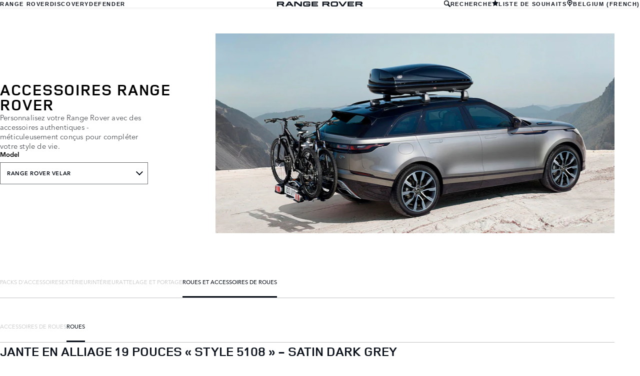

--- FILE ---
content_type: text/html; charset=utf-8
request_url: https://accessories.landrover.com/be/fr/range-rover-velar/wheels-wheel-accessories/wheels/lr141889-19-style-5108-satin-dark-grey-rh/
body_size: 7315
content:

<!doctype html>
<!-- My Little Comment -->
<!--[if lt IE 7]>      <html class="no-js lt-ie9 lt-ie8 lt-ie7 " lang="fr-be"> <![endif]-->
<!--[if IE 7]>         <html class="no-js lt-ie9 lt-ie8 " lang="fr-be"> <![endif]-->
<!--[if IE 8]>         <html class="no-js lt-ie9 " lang="fr-be"> <![endif]-->
<!--[if gt IE 8]><!-->
<html class="no-js" lang="fr-be">
<!--<![endif]-->
<head>
    <!-- Begin Google Tag Manager -->
    <script>
        (function (w, d, s, l, i) {
            w[l] = w[l] || [];
            w[l].push({
                'gtm.start':
                    new Date().getTime(),
                event: 'gtm.js'
            });
            var f = d.getElementsByTagName(s)[0],
                j = d.createElement(s),
                dl = l != 'dataLayer' ? '&l=' + l : '';
            j.async = true;
            j.src =
                '//www.googletagmanager.com/gtm.js?id=' + i + dl;
            f.parentNode.insertBefore(j, f);
        })(window, document, 'script', 'dataLayer', 'GTM-K8Z9D4F');
    </script>
    <!-- End Google Tag Manager -->
    <meta charset="utf-8" />
    <meta http-equiv="X-UA-Compatible" content="IE=edge,chrome=1" />
    <title>Range Rover - Range Rover Velar - WHEELS &amp; WHEEL ACCESSORIES - WHEELS - Jante en alliage 19&#xA0;pouces &#xAB;&#xA0;Style 5108&#xA0;&#xBB; - Satin Dark Grey</title>
    <meta name="description" content="" />
    <meta name="viewport" content="width=device-width, initial-scale=1, maximum-scale=1">

    <meta property="og:title" content="" />
    <meta property="og:type" content="website" />
    <meta property="og:description" content="" />

    <meta name="twitter:card" content="summary_large_image" />
    <meta name="twitter:site" content="" />
    <meta name="twitter:creator" content="" />
    <meta name="twitter:title" content="" />
    <meta name="twitter:description" content="" />


    <meta charset="UTF-8">
    <meta name="viewport" content="width=device-width, initial-scale=1.0">
    <link rel="stylesheet" href="/front-end/assets/styles/index.landrover.css?v=1.8.0.0">



        <script>
            window.addEventListener('DOMContentLoaded', () => {
                const pos = window.localStorage.getItem('scroll-y');
                if (pos) window.scroll({top: pos, left: 0, behavior: 'instant'});
            });

            window.addEventListener('beforeunload', () => {
                window.localStorage.setItem('scroll-y', window.scrollY);
            });
        </script>

                              <script>!function(a){var e="https://s.go-mpulse.net/boomerang/",t="addEventListener";if("False"=="True")a.BOOMR_config=a.BOOMR_config||{},a.BOOMR_config.PageParams=a.BOOMR_config.PageParams||{},a.BOOMR_config.PageParams.pci=!0,e="https://s2.go-mpulse.net/boomerang/";if(window.BOOMR_API_key="4EZNX-3S7ZT-S6BD3-VFYJG-KJSCV",function(){function n(e){a.BOOMR_onload=e&&e.timeStamp||(new Date).getTime()}if(!a.BOOMR||!a.BOOMR.version&&!a.BOOMR.snippetExecuted){a.BOOMR=a.BOOMR||{},a.BOOMR.snippetExecuted=!0;var i,_,o,r=document.createElement("iframe");if(a[t])a[t]("load",n,!1);else if(a.attachEvent)a.attachEvent("onload",n);r.src="javascript:void(0)",r.title="",r.role="presentation",(r.frameElement||r).style.cssText="width:0;height:0;border:0;display:none;",o=document.getElementsByTagName("script")[0],o.parentNode.insertBefore(r,o);try{_=r.contentWindow.document}catch(O){i=document.domain,r.src="javascript:var d=document.open();d.domain='"+i+"';void(0);",_=r.contentWindow.document}_.open()._l=function(){var a=this.createElement("script");if(i)this.domain=i;a.id="boomr-if-as",a.src=e+"4EZNX-3S7ZT-S6BD3-VFYJG-KJSCV",BOOMR_lstart=(new Date).getTime(),this.body.appendChild(a)},_.write("<bo"+'dy onload="document._l();">'),_.close()}}(),"".length>0)if(a&&"performance"in a&&a.performance&&"function"==typeof a.performance.setResourceTimingBufferSize)a.performance.setResourceTimingBufferSize();!function(){if(BOOMR=a.BOOMR||{},BOOMR.plugins=BOOMR.plugins||{},!BOOMR.plugins.AK){var e=""=="true"?1:0,t="",n="cj2mxiqxgiss22lh34qa-f-9dfb58b16-clientnsv4-s.akamaihd.net",i="false"=="true"?2:1,_={"ak.v":"39","ak.cp":"885212","ak.ai":parseInt("565433",10),"ak.ol":"0","ak.cr":10,"ak.ipv":4,"ak.proto":"h2","ak.rid":"8d3470cc","ak.r":47394,"ak.a2":e,"ak.m":"a","ak.n":"essl","ak.bpcip":"18.116.203.0","ak.cport":34252,"ak.gh":"23.33.84.206","ak.quicv":"","ak.tlsv":"tls1.3","ak.0rtt":"","ak.0rtt.ed":"","ak.csrc":"-","ak.acc":"","ak.t":"1768415008","ak.ak":"hOBiQwZUYzCg5VSAfCLimQ==v8ubesmqq3Kx4yGuKCT6cq2prsEoLdYgX6z3m0n0UpNwtIK7s4PGCmPmmgrlA1585JtkWkIpsijVMV/[base64]/ejpVSTCSxy/JoM1/7SoMUNmPAud1hzfKMiCBnmErzB775deWHUxSryiN8xqje7ekP2aQnNjyG3b1zgV+5tGFjWrrIDm6mZQMWCSDv/KnrfUBqaG9VtGi0S65+kZ9TE=","ak.pv":"6","ak.dpoabenc":"","ak.tf":i};if(""!==t)_["ak.ruds"]=t;var o={i:!1,av:function(e){var t="http.initiator";if(e&&(!e[t]||"spa_hard"===e[t]))_["ak.feo"]=void 0!==a.aFeoApplied?1:0,BOOMR.addVar(_)},rv:function(){var a=["ak.bpcip","ak.cport","ak.cr","ak.csrc","ak.gh","ak.ipv","ak.m","ak.n","ak.ol","ak.proto","ak.quicv","ak.tlsv","ak.0rtt","ak.0rtt.ed","ak.r","ak.acc","ak.t","ak.tf"];BOOMR.removeVar(a)}};BOOMR.plugins.AK={akVars:_,akDNSPreFetchDomain:n,init:function(){if(!o.i){var a=BOOMR.subscribe;a("before_beacon",o.av,null,null),a("onbeacon",o.rv,null,null),o.i=!0}return this},is_complete:function(){return!0}}}}()}(window);</script></head>
<body class="lr full-bleed" id="lang-fr" data-message-wishlist-added="Ajout&#xE9; &#xE0; la liste">



<header id="stealth" class="market-page">
    <input type="checkbox" name="menu-toggle" id="menu-toggle">
    <label aria-label="toggle the menu visibility on mobile devices" for="menu-toggle">



        <svg xmlns="http://www.w3.org/2000/svg" class="icon-size--sm" viewBox="0 0 16 16" fill="none">
            <path fill-rule="evenodd" clip-rule="evenodd" d="M0 12.7693H16V15.0559H0V12.7693ZM0 9.33594H16V7.05594H0V9.33594ZM0 1.33594V3.6226H16V1.33594H0Z" fill="currentColor" />
        </svg>



        <svg xmlns="http://www.w3.org/2000/svg" class="icons-size--sm" viewBox="0 0 16 16" fill="none">
            <path fill-rule="evenodd" clip-rule="evenodd" d="M2.14783 13.8522C2.24166 13.9468 2.3694 14 2.50266 14C2.63591 14 2.76364 13.9468 2.85749 13.8522L8 8.70428L13.1425 13.8522C13.2364 13.9468 13.3641 14 13.4973 14C13.6306 14 13.7583 13.9468 13.8522 13.8522C13.9468 13.7583 14 13.6306 14 13.4973C14 13.364 13.9468 13.2363 13.8522 13.1425L8.70466 7.99957L13.8522 2.85669C14.0481 2.66071 14.0481 2.34297 13.8522 2.14699C13.6562 1.95101 13.3385 1.95101 13.1425 2.14699L8 7.29487L2.85749 2.14699C2.66152 1.95101 2.34379 1.95101 2.14783 2.14699C1.95186 2.34297 1.95186 2.66071 2.14783 2.85669L7.29534 7.99957L2.14783 13.1425C2.05322 13.2363 2 13.364 2 13.4973C2 13.6306 2.05322 13.7583 2.14783 13.8522Z" fill="currentColor" />
        </svg>




    </label>

    <nav class="primary">
            <ul>
                <li><a href="/be/fr?brand=RangeRover">RANGE ROVER</a></li>
                <li><a href="/be/fr?brand=Discovery">DISCOVERY</a></li>
                <li><a href="/be/fr?brand=Defender">DEFENDER</a></li>
            </ul>
    </nav>

    <div class="text-container">
        <a href="/be/fr?brand=RangeRover">
            <img src="/front-end/assets/img/RR_Slate_Blue_RGB.svg" alt="Range Rover logo">
        </a>        
    </div>

    <nav class="utility">
        <ul>
                <li>
                    <button type="button" data-visibility-toggle aria-controls="header-stealth-search-form" aria-expanded="false">


                        <svg xmlns="http://www.w3.org/2000/svg" class="icon-size--sm" viewBox="0 0 24 24" fill="none" stroke="currentColor">
                            <path fill-rule="evenodd" clip-rule="evenodd" d="M9 16C5.141 16 2 12.859 2 9C2 5.141 5.141 2 9 2C12.859 2 16 5.141 16 9C16 12.859 12.859 16 9 16ZM23.414 20.586L16.613 13.785C17.486 12.398 18 10.761 18 9C18 4.029 13.971 0 9 0C4.029 0 0 4.029 0 9C0 13.971 4.029 18 9 18C10.761 18 12.398 17.486 13.785 16.613L20.586 23.414C20.977 23.805 21.488 24 22 24C22.512 24 23.023 23.805 23.414 23.414C24.195 22.633 24.195 21.367 23.414 20.586Z" fill="#0C121C" />
                        </svg>



                        RECHERCHE
                    </button>

                    <form data-visibility-focus id="header-stealth-search-form" method="get" action="/be/fr/search">



                        <svg xmlns="http://www.w3.org/2000/svg" class="icon-size--sm" viewBox="0 0 24 24" fill="none" stroke="currentColor">
                            <path fill-rule="evenodd" clip-rule="evenodd" d="M9 16C5.141 16 2 12.859 2 9C2 5.141 5.141 2 9 2C12.859 2 16 5.141 16 9C16 12.859 12.859 16 9 16ZM23.414 20.586L16.613 13.785C17.486 12.398 18 10.761 18 9C18 4.029 13.971 0 9 0C4.029 0 0 4.029 0 9C0 13.971 4.029 18 9 18C10.761 18 12.398 17.486 13.785 16.613L20.586 23.414C20.977 23.805 21.488 24 22 24C22.512 24 23.023 23.805 23.414 23.414C24.195 22.633 24.195 21.367 23.414 20.586Z" fill="#0C121C" />
                        </svg>




                        <label for="input-query" class="visuallyhidden">Enter a word or phrase with which to search the contents of the site</label>
                        <input type="search" name="q" id="input-query" autocomplete="off" placeholder="RECHERCHE">
                    </form>
                </li>
                <li class="wishlist">
                    <a href="/be/fr/wishlist">
                        <span>


                            <svg xmlns="http://www.w3.org/2000/svg" stroke="currentColor" stroke-width="2" class="icon-size--sm" viewBox="0 0 24 24" fill="currentColor" stroke="none">
                                <polygon points="12 2 15.09 8.26 22 9.27 17 14.14 18.18 21.02 12 17.77 5.82 21.02 7 14.14 2 9.27 8.91 8.26 12 2"></polygon>
                            </svg>



                        </span>
                        <span>LISTE DE SOUHAITS</span>
                    </a>
                </li>
            <li class="language-select">
                <button type="button" data-visibility-toggle aria-expanded="false" aria-controls="market-selector-stealth">
                    <span>


                        <svg xmlns="http://www.w3.org/2000/svg" class="icon-size--sm" viewBox="0 0 24 24" fill="none" stroke="currentColor">
                            <path fill-rule="evenodd" clip-rule="evenodd" d="M15.6 15.006L12.516 16.859C12.364 16.948 12.188 17 12 17C11.812 17 11.636 16.948 11.486 16.858L8.4 15.004C6.364 13.781 5 11.55 5 9C5 5.134 8.134 2 12 2C15.867 2 19 5.134 19 9C19 11.55 17.637 13.781 15.6 15.006ZM12 0C7.029 0 3 4.029 3 9C3 11.948 4.417 14.564 6.607 16.206L8.996 17.996C10.213 18.908 11 20.361 11 22V23C11 23.553 11.448 24 12 24C12.552 24 13 23.553 13 23V22C13 20.361 13.788 18.908 15.004 17.996L17.395 16.206C19.584 14.564 21 11.948 21 9C21 4.029 16.971 0 12 0ZM12 6C13.657 6 15 7.343 15 9C15 10.657 13.657 12 12 12C10.343 12 9 10.657 9 9C9 7.343 10.343 6 12 6Z" fill="#0C121C" />
                        </svg>



                    </span>
                        <span>BELGIUM (FRENCH)</span>
                </button>


                <section class="market-selector--stealth" id="market-selector-stealth">
                    <div class="contents">
                        <button type="button" aria-label="close the market selector popup" class="dismiss" data-visibility-toggle aria-controls="market-selector-stealth">



                            <svg xmlns="http://www.w3.org/2000/svg" class="icons-size--sm" viewBox="0 0 16 16" fill="none">
                                <path fill-rule="evenodd" clip-rule="evenodd" d="M2.14783 13.8522C2.24166 13.9468 2.3694 14 2.50266 14C2.63591 14 2.76364 13.9468 2.85749 13.8522L8 8.70428L13.1425 13.8522C13.2364 13.9468 13.3641 14 13.4973 14C13.6306 14 13.7583 13.9468 13.8522 13.8522C13.9468 13.7583 14 13.6306 14 13.4973C14 13.364 13.9468 13.2363 13.8522 13.1425L8.70466 7.99957L13.8522 2.85669C14.0481 2.66071 14.0481 2.34297 13.8522 2.14699C13.6562 1.95101 13.3385 1.95101 13.1425 2.14699L8 7.29487L2.85749 2.14699C2.66152 1.95101 2.34379 1.95101 2.14783 2.14699C1.95186 2.34297 1.95186 2.66071 2.14783 2.85669L7.29534 7.99957L2.14783 13.1425C2.05322 13.2363 2 13.364 2 13.4973C2 13.6306 2.05322 13.7583 2.14783 13.8522Z" fill="currentColor" />
                            </svg>




                        </button>
                        <form action="/">
                            <fieldset>
                                <legend>Select your region</legend>
                                <p>If your region isn't listed below, please visit our <a href="/gl/en/">international website.</a></p>
                                <div class="form-controls">
                                    <div class="form-control form-control__select">
                                        <label for="region">Select a region</label>
                                        <select name="market-selector[region]" id="region" required>
                                            <option value="" disabled selected hidden>SELECT A REGION</option>
                                        </select>
                                    </div>

                                    <div class="form-control form-control__select">
                                        <label for="market">Select a market</label>
                                        <select name="market-selector[market]" id="market" required disabled>
                                            <option value="" disabled selected hidden>SELECT A MARKET</option>
                                        </select>
                                    </div>

                                    <div class="form-control form-control__select">
                                        <label for="language">Select a language</label>
                                        <select name="market-selector[language]" id="language" required disabled>
                                            <option value="" disabled selected hidden>SELECT A LANGUAGE</option>
                                        </select>
                                    </div>
                                </div>
                            </fieldset>
                            <a class="btn continue" href="/" disabled>Continue</button>
                        </form>
                        <a href="/gl/en/" class="icon:chevron-right">VISIT THE INTERNATIONAL SITE</a>
                    </div>
                </section>
            </li>
           
        </ul>
    </nav>
</header>    <main id="main-content">
    
        <section class="banner-stealth">
            <div class="text-container">
                <h1>ACCESSOIRES RANGE ROVER</h1>
                <h2>Personnalisez votre Range Rover avec des accessoires authentiques - m&#xE9;ticuleusement con&#xE7;us pour compl&#xE9;ter votre style de vie.</h2>

                <nav class="model-nav dropdown link-dropdown">
                    <h3>Model</h3>
                    <button type="button" aria-controls="banner-stealth-model-nav" aria-expanded="false">RANGE ROVER VELAR</button>
                    <ul class="dropdown link-dropdown" id="banner-stealth-model-nav">
                            <li><a href="/be/fr/range-rover?brand=RangeRover">RANGE ROVER</a></li>
                            <li><a href="/be/fr/range-rover-sport?brand=RangeRover">RANGE ROVER SPORT</a></li>
                            <li><a href="/be/fr/range-rover-velar?brand=RangeRover">RANGE ROVER VELAR</a></li>
                            <li><a href="/be/fr/range-rover-evoque?brand=RangeRover">RANGE ROVER EVOQUE</a></li>
                            <li><a href="/be/fr/range-rover-2013-2021?brand=RangeRover">RANGE ROVER (2013-2021)</a></li>
                            <li><a href="/be/fr/range-rover-sport-2013-2021?brand=RangeRover">RANGE ROVER SPORT (2013-2021)</a></li>
                            <li><a href="/be/fr/range-rover-evoque-2011-2018?brand=RangeRover">RANGE ROVER EVOQUE (2011-2018)</a></li>
                    </ul>
                </nav>
            </div>
            <div class="image-container">
                <img src="/front-end/assets/img/nameplate/RangeRover/RANGE-ROVER-VELAR-L.png" alt="RANGE ROVER">
            </div>
        </section>

<section class="tabs tabs-stealth">
    <div id="tab-section"></div>
    <nav>
            <ul role="tablist" aria-label="top level tabs" class="tabs__main">
                    <li role="tab" aria-selected="false">
                        <a href="/be/fr/range-rover-velar/accessory-packs/?brand=RangeRover#tab-section">PACKS D&#x27;ACCESSOIRES</a>
                    </li>
                    <li role="tab" aria-selected="false">
                        <a href="/be/fr/range-rover-velar/exterior/?brand=RangeRover#tab-section">EXT&#xC9;RIEUR</a>
                    </li>
                    <li role="tab" aria-selected="false">
                        <a href="/be/fr/range-rover-velar/interior/?brand=RangeRover#tab-section">INT&#xC9;RIEUR</a>
                    </li>
                    <li role="tab" aria-selected="false">
                        <a href="/be/fr/range-rover-velar/carrying-towing/?brand=RangeRover#tab-section">ATTELAGE ET PORTAGE</a>
                    </li>
                    <li role="tab" aria-selected="true">
                        <a href="/be/fr/range-rover-velar/wheels-wheel-accessories/?brand=RangeRover#tab-section">ROUES ET ACCESSOIRES DE ROUES</a>
                    </li>
            </ul>


        <ul role="tablist" aria-label="secondary tabs" class="tabs__secondary">
                    <li role="tab" aria-selected="false">
                        <a href="/be/fr/range-rover-velar/wheels-wheel-accessories/wheel-accessories/?brand=RangeRover#tab-section">ACCESSOIRES DE ROUES</a>
                    </li>
                    <li role="tab" aria-selected="true">
                        <a href="/be/fr/range-rover-velar/wheels-wheel-accessories/wheels/?brand=RangeRover#tab-section">ROUES</a>
                    </li>
        </ul>
        <div class="tabs__secondary-controls">
            <button type="button" class="btn prev chevron-left" aria-label="click to go to the previous item in the list"><div></div></button>
            <button type="button" class="btn next chevron-right" aria-label="click to go to the next item in the list"><div></div></button>
        </div>
    </nav>
</section>

    <section class="content-block content-block-stealth">
        <a class="print-cta print-block print-only" href="#">LAND ROVER ACCESSORIES</a>
        <div class="title-container">
            <h1>Jante en alliage 19&#xA0;pouces &#xAB;&#xA0;Style 5108&#xA0;&#xBB; - Satin Dark Grey</h1>
        </div>

        <section class="part-summary">
            <div class="media">
                <div class="image-container">
                        <img src="/catalog-assets/land_rover/range_rover_velar-placeholder.png" alt="Jante en alliage 19&#xA0;pouces &#xAB;&#xA0;Style 5108&#xA0;&#xBB; - Satin Dark Grey">
                </div>
            </div>

            <div class="text-container">

                    <p>
                        Personnalisez votre voiture avec une sélection de jantes en alliage proposant une large gamme de styles contemporains et dynamiques.
                    </p>
                    <p>
                        Pas pour SVAutobiography Dynamic Edition.
                    </p>
                    <p>
                        Référence de pièce (LR141889) côté droit seulement doit être achetée avec le côté gauche (LR141887) pour un ensemble complet.
                    </p>

                    <p class="code"><strong>Prix:&nbsp;</strong>810,00 &#x20AC;</p>
                    <p>Prix par jante, sans pneu, détecteur capteur de pression ou cache moyeu et à exclusion de tous frais de montage. Les prix mentionnés s’entendent TVA (21%).</p>
                <p class="code"><strong>R&#xE9;f&#xE9;rence:&nbsp;</strong>LR141889</p>



                <ul class="part-summary__actions">
                        <li>
                            <form action="/umbraco/Surface/WishlistService/Add/#tab-section" method="post">
                                <input type="hidden" value="10-a4edad748c2f3f3a48a3b2f382e4d89a" name="uniqueKey">
                                <input type="hidden" name="language" value="fr-be">
                                <input type="hidden" name="pageId" value="3166">

                                <button type="submit" class="icon-button">
                                    <div class="icon-container">

                                        <svg xmlns="http://www.w3.org/2000/svg" stroke="currentColor" stroke-width="2" class="icon-size--sm" viewBox="0 0 24 24" fill="currentColor" stroke="none">
                                            <polygon points="12 2 15.09 8.26 22 9.27 17 14.14 18.18 21.02 12 17.77 5.82 21.02 7 14.14 2 9.27 8.91 8.26 12 2"></polygon>
                                        </svg>
                                    </div>
                                    AJOUTER &#xC2; LA LISTE DE SOUHAITS
                                </button>
                            </form>
                        </li>
                        <li id="retailer">
                            <a class="icon-button"
                               href="https://www.landrover.be/fr/national-dealer-locator.html" target="_blank">
                                <div class="icon-container">
                                    <svg xmlns="http://www.w3.org/2000/svg" class="icon-size--sm" viewBox="0 0 24 24" fill="none" stroke="currentColor" stroke-width="2" stroke-linecap="round" stroke-linejoin="round">
                                        <path d="M21 10c0 7-9 13-9 13s-9-6-9-13a9 9 0 0 1 18 0z" />
                                        <circle cx="12" cy="10" r="3" />
                                    </svg>
                                </div>
                                Recherchez un Concessionnaire
                            </a>
                        </li>


                    <li id="print">
                        <button type="button" class="icon-button">
                            <div class="icon-container">
                                <svg xmlns="http://www.w3.org/2000/svg" class="icon-size--sm" viewBox="0 0 24 24" fill="none" stroke="currentColor" stroke-width="2" stroke-linecap="round" stroke-linejoin="round">
                                    <polyline points="6 9 6 2 18 2 18 9" />
                                    <path d="M6 18H4a2 2 0 0 1-2-2v-5a2 2 0 0 1 2-2h16a2 2 0 0 1 2 2v5a2 2 0 0 1-2 2h-2" />
                                    <rect x="6" y="14" width="12" height="8" />
                                </svg>
                            </div>
                            Imprimer
                        </button>
                    </li>
                </ul>
            </div>

        </section>

    </section>

<!-- /be/fr/range-rover-velar/wheels-wheel-accessories/wheels/lr141889-19-style-5108-satin-dark-grey-rh/ -->
    </main>
    
<footer>
    <section class="container">
            <section class="footer-nav">
                <nav>

                    <ul>
                            <li><a href="https://www.landrover.be/fr/terms-and-conditions.html" target="_blank">TERMES ET CONDITIONS</a></li>
                            <li><a href="https://www.landrover.be/fr/privacy-policy/index.html" target="_blank">PROTECTION DES DONN&#xC9;ES</a></li>
                            <li><a href="https://www.landrover.be/fr/cookie-policy/index.html" target="_blank">Politique de cookies</a></li>
                            <li><a href="https://www.landrover.be/fr/ownership/contact-us/index.html" target="_blank">CONTACT</a></li>
                            <li><a href="https://www.landrover.be/fr/cyber-incident-faqs.html" target="_blank">INCIDENT CYBER</a></li>
                            <li>
                                <div id="teconsent"></div>
                                <div id="consent_blackbar"></div>
                            </li>
                    </ul>
                </nav>
            </section>
        <section class="footer-content">


                <p class="copyright">&copy; JAGUAR LAND ROVER LIMITED 2025</p>

            <p class="blurb">
            </p>

                    <p><p>Les images sont fournies uniquement à titre d'illustration.&nbsp; Les spécifications pour différents millésimes peuvent varier en ce qui concerne l’équipement de série ou optionnel. &nbsp;Suite à l’impact de Covid-19, beaucoup d’images ne sont pas encore mises à jour afin de refléter les spécifications MY22.&nbsp; Veuillez consulter le configurateur ou si nécessaire votre concessionnaire pour plus de détails quant aux spécifications MY22.&nbsp; Ne commandez pas uniquement à base des images sur le site Web.&nbsp; Jaguar Land Rover Limited s'efforce sans cesse d'améliorer les spécifications, le design et la production de ses voitures, composants et accessoires, et y apporte donc des modifications continuelles.&nbsp; Jaguar Land Rover se réserve le droit d’effectuer des modifications sans&nbsp;avis&nbsp;préalable.</p></p>
                    <p><p>Registered Office: Abbey Road, Whitley, Coventry CV3 4LF<br>Registered in England No: 1672070</p></p>

        </section>
    </section>

</footer>


    <script type="module" defer src="/front-end/assets/scripts/main.js?v=1.8.1.0"></script>
</body>
</html>

--- FILE ---
content_type: text/javascript
request_url: https://accessories.landrover.com/front-end/assets/scripts/main.js?v=1.8.1.0
body_size: 36651
content:
(function(){function r(e,n,t){function o(i,f){if(!n[i]){if(!e[i]){var c="function"==typeof require&&require;if(!f&&c)return c(i,!0);if(u)return u(i,!0);var a=new Error("Cannot find module '"+i+"'");throw a.code="MODULE_NOT_FOUND",a}var p=n[i]={exports:{}};e[i][0].call(p.exports,function(r){var n=e[i][1][r];return o(n||r)},p,p.exports,r,e,n,t)}return n[i].exports}for(var u="function"==typeof require&&require,i=0;i<t.length;i++)o(t[i]);return o}return r})()({1:[function(require,module,exports){
"use strict";
Object.defineProperty(exports, "__esModule", { value: true });
exports.init = void 0;
var lib_1 = require("./lib");
var SELECTORS = {
    banner: '.banner-carousel',
    pagination: '.banner-carousel ol.pagination',
    slide: '.banner-carousel__slides > li',
    listItem: 'li',
};
var target = {
    current: 0,
    transition: parseInt(getComputedStyle(document.documentElement).getPropertyValue('--slide-change-duration')),
    interval: null,
    intervalDuration: 8000,
};
var carousel = new Proxy(target, {
    set: function (target, property, value) {
        target[property] = value;
        if (property === 'current') {
            (0, lib_1.setCurrent)(value);
            if (Array.from(document.querySelectorAll(SELECTORS.slide)).length > 1) {
                (0, lib_1.setPagination)(value);
                (0, lib_1.setNeighbours)(value, target.transition);
            }
        }
        return true;
    },
});
function init() {
    var banner = document.querySelector(SELECTORS.banner);
    if (!banner)
        return;
    var pagination = document.querySelector(SELECTORS.pagination);
    if (!pagination)
        return;
    var slides = Array.from(document.querySelectorAll(SELECTORS.slide));
    var slideCount = slides.length;
    if (slideCount > 1) {
        for (var i = 1; i <= slideCount; i++) {
            var control = document.createElement('li');
            control.innerHTML = String(i);
            control.setAttribute('aria-controls', "slide-".concat(i));
            pagination.appendChild(control);
        }
        var paginationControls = Array.from(pagination.querySelectorAll(SELECTORS.listItem));
        if (paginationControls.length > 0) {
            paginationControls.forEach(function (control, index) {
                control.addEventListener('click', function () {
                    carousel.current = index;
                    window.clearInterval(carousel.interval);
                    carousel.interval = window.setInterval(function () {
                        carousel.current = (0, lib_1.step)();
                    }, carousel.intervalDuration);
                });
            });
        }
    }
    (0, lib_1.setHeight)(slides[0]);
    carousel.current = 0;
    if (slideCount > 1)
        (0, lib_1.play)(carousel);
    document.addEventListener('jlr:video-modal:show', function () {
        (0, lib_1.pause)(carousel);
    });
    document.addEventListener('jlr:video-modal:hide', function () { return (0, lib_1.play)(carousel); });
}
exports.init = init;

},{"./lib":2}],2:[function(require,module,exports){
"use strict";
Object.defineProperty(exports, "__esModule", { value: true });
exports.setPagination = exports.pause = exports.play = exports.step = exports.setNeighbours = exports.setCurrent = exports.setHeight = void 0;
var SELECTORS = {
    slide: '.banner-carousel__slides > li',
    paginationControl: 'ol.pagination > li',
};
var CLASSES = {
    active: 'active',
};
function setHeight(current) {
    var currentSlideHeight = current.getBoundingClientRect().height;
    document.documentElement.style.setProperty('--current-slide-height', "".concat(currentSlideHeight, "px"));
}
exports.setHeight = setHeight;
function setCurrent(index) {
    var slides = Array.from(document.querySelectorAll(SELECTORS.slide));
    if (!slides || slides.length === 0)
        return null;
    var current = slides[index];
    current.dataset.slideCurrent = 'true';
    delete current.dataset.slideNext;
    delete current.dataset.slidePrevious;
    setHeight(current);
    return current;
}
exports.setCurrent = setCurrent;
function setNeighbours(currentIndex, wait) {
    if (wait === void 0) { wait = 0; }
    var slides = Array.from(document.querySelectorAll(SELECTORS.slide));
    if (!slides || slides.length === 0)
        return null;
    var previousIndex;
    var nextIndex;
    if (currentIndex === 0) {
        previousIndex = slides.length - 1;
        nextIndex = currentIndex + 1;
    }
    else if (currentIndex === slides.length - 1) {
        previousIndex = currentIndex - 1;
        nextIndex = 0;
    }
    else {
        previousIndex = currentIndex - 1;
        nextIndex = currentIndex + 1;
    }
    slides.forEach(function (slide, index) {
        if (![currentIndex, previousIndex, nextIndex].includes(index)) {
            delete slide.dataset.slidePrevious;
            delete slide.dataset.slideNext;
            delete slide.dataset.slideCurrent;
        }
    });
    var previous = slides[previousIndex];
    setTimeout(function () { return delete previous.dataset.slideCurrent; }, wait);
    delete previous.dataset.slideNext;
    previous.dataset.slidePrevious = 'true';
    var next = slides[nextIndex];
    delete next.dataset.slideCurrent;
    delete next.dataset.slidePrevious;
    next.dataset.slideNext = 'true';
    return [previous, next];
}
exports.setNeighbours = setNeighbours;
function step() {
    var slides = Array.from(document.querySelectorAll(SELECTORS.slide));
    if (slides.length === 0)
        return null;
    var currentIndex = slides.map(function (slide) { return slide.hasAttribute('data-slide-current'); }).indexOf(true);
    var slideCount = slides.length;
    var newIndex;
    if (currentIndex === slideCount - 1) {
        newIndex = 0;
    }
    else {
        newIndex = currentIndex + 1;
    }
    return newIndex;
}
exports.step = step;
function play(carousel) {
    carousel.interval = window.setInterval(function () {
        carousel.current = step();
    }, carousel.intervalDuration);
}
exports.play = play;
function pause(carousel) {
    window.clearInterval(carousel.interval);
}
exports.pause = pause;
function setPagination(currentIndex) {
    var paginationControls = Array.from(document.querySelectorAll(SELECTORS.paginationControl));
    paginationControls.forEach(function (ctrl) { return ctrl.classList.remove(CLASSES.active); });
    paginationControls[currentIndex].classList.add(CLASSES.active);
}
exports.setPagination = setPagination;

},{}],3:[function(require,module,exports){
"use strict";
Object.defineProperty(exports, "__esModule", { value: true });
exports.carouselControls = void 0;
var SELECTORS = {
    carousel: 'section.carousel',
    list: 'ul',
    listItem: 'ul > li',
    controls: 'button[id*="--prev"], button[id*="--next"]',
};
function carouselControls() {
    var carousels = Array.from(document.querySelectorAll(SELECTORS.carousel));
    if (!carousels || carousels.length === 0)
        return null;
    carousels.forEach(function (carousel) {
        var list = carousel.querySelector(SELECTORS.list);
        if (list.scrollWidth > list.clientWidth)
            carousel.classList.add('has-overflow');
        var listItem = Array.from(carousel.querySelectorAll(SELECTORS.listItem))[0];
        var controls = Array.from(carousel.querySelectorAll(SELECTORS.controls));
        controls.forEach(function (control) {
            control.addEventListener('click', function (event) {
                var target = event.target;
                var listItemWidth = listItem.getBoundingClientRect().width;
                var currentScrollPosition = list.scrollLeft;
                if (/next/i.test(target.getAttribute('id'))) {
                    list.scroll({ left: currentScrollPosition + listItemWidth, behavior: 'smooth' });
                    if (list.scrollLeft >= (list.scrollWidth - list.clientWidth)) {
                    }
                }
                else {
                    list.scroll({ left: currentScrollPosition - listItemWidth, behavior: 'smooth' });
                    if (list.scrollLeft === 0) {
                    }
                }
            });
        });
    });
}
exports.carouselControls = carouselControls;

},{}],4:[function(require,module,exports){
"use strict";
Object.defineProperty(exports, "__esModule", { value: true });
exports.handleSearch = exports.setHeight = void 0;
function setHeight(selector, prop) {
    var component = document.querySelector(selector);
    if (!component)
        return;
    var height = component.getBoundingClientRect().height;
    document.documentElement.style.setProperty(prop, "".concat(height, "px"));
}
exports.setHeight = setHeight;
function handleSearch() {
    var toggle = document.querySelector('input#menu-toggle');
    if (!toggle)
        return;
    toggle.addEventListener('change', function () {
        var _a, _b;
        if (!toggle.checked) {
            (_a = document.querySelector('form#header-stealth-search-form')) === null || _a === void 0 ? void 0 : _a.classList.remove('open');
            (_b = document.querySelector('button[aria-controls="header-stealth-search-form"]')) === null || _b === void 0 ? void 0 : _b.setAttribute('aria-expanded', 'false');
        }
    });
}
exports.handleSearch = handleSearch;

},{}],5:[function(require,module,exports){
"use strict";
Object.defineProperty(exports, "__esModule", { value: true });
exports.topbarHeight = void 0;
var SELECTORS = {
    topbar: 'section.topbar',
};
function topbarHeight() {
    var topbar = document.querySelector(SELECTORS.topbar);
    if (!topbar)
        return;
    var componentHeight = topbar.getBoundingClientRect().height;
    document.documentElement.style.setProperty('--topbar-height', "".concat(componentHeight, "px"));
}
exports.topbarHeight = topbarHeight;

},{}],6:[function(require,module,exports){
"use strict";
Object.defineProperty(exports, "__esModule", { value: true });
exports.handleVideos = void 0;
function handleVideos() {
    var component = document.querySelector('.house-of-brands');
    if (!component)
        return;
    var items = Array.from(component.querySelectorAll('li'));
    items.forEach(function (item) {
        var video = item.querySelector('video');
        item.addEventListener('mouseenter', function () { return video.play(); });
        item.addEventListener('mouseleave', function () {
            video.pause();
            video.currentTime = 0;
        });
    });
}
exports.handleVideos = handleVideos;

},{}],7:[function(require,module,exports){
"use strict";
Object.defineProperty(exports, "__esModule", { value: true });
exports.controls = exports.init = void 0;
var SELECTORS = {
    imageContainer: 'section.lightbox__image-container',
    prev: 'div.gallery-controls > button:first-of-type',
    next: 'div.gallery-controls > button:last-of-type',
    firstImage: 'section.lightbox__image-container ol > li:first-of-type',
};
function init() {
    document.addEventListener('jlr:lightbox:show', function () {
        var lightbox = document.querySelector('section.lightbox');
        if (!lightbox)
            return;
        document.documentElement.style.overflow = 'hidden';
        lightbox.classList.add('show');
    });
    document.addEventListener('jlr:lightbox:hide', function () {
        document.documentElement.style.overflow = 'initial';
    });
}
exports.init = init;
function controls() {
    var imageContainer = document.querySelector(SELECTORS.imageContainer);
    if (!imageContainer)
        return;
    var imageCount = parseInt(imageContainer.dataset.imageCount);
    if (imageCount === 0)
        return;
    var prevButton = document.querySelector(SELECTORS.prev);
    var nextButton = document.querySelector(SELECTORS.next);
    if (!prevButton || !nextButton)
        return;
    var firstImage = document.querySelector(SELECTORS.firstImage);
    if (!firstImage)
        return;
    var itemWidth = window.innerWidth;
    nextButton.addEventListener('click', function () {
        var current = parseInt(imageContainer.dataset.imageCurrent);
        var next = current === imageCount - 1 ? 0 : current + 1;
        imageContainer.dataset.imageCurrent = String(next);
        firstImage.style.marginInlineStart = "-".concat(itemWidth * next, "px");
    });
    prevButton.addEventListener('click', function () {
        var current = parseInt(imageContainer.dataset.imageCurrent);
        var prev = current === 0 ? imageCount - 1 : current - 1;
        imageContainer.dataset.imageCurrent = String(prev);
        firstImage.style.marginInlineStart = "-".concat(itemWidth * prev, "px");
    });
}
exports.controls = controls;

},{}],8:[function(require,module,exports){
"use strict";
var __awaiter = (this && this.__awaiter) || function (thisArg, _arguments, P, generator) {
    function adopt(value) { return value instanceof P ? value : new P(function (resolve) { resolve(value); }); }
    return new (P || (P = Promise))(function (resolve, reject) {
        function fulfilled(value) { try { step(generator.next(value)); } catch (e) { reject(e); } }
        function rejected(value) { try { step(generator["throw"](value)); } catch (e) { reject(e); } }
        function step(result) { result.done ? resolve(result.value) : adopt(result.value).then(fulfilled, rejected); }
        step((generator = generator.apply(thisArg, _arguments || [])).next());
    });
};
var __generator = (this && this.__generator) || function (thisArg, body) {
    var _ = { label: 0, sent: function() { if (t[0] & 1) throw t[1]; return t[1]; }, trys: [], ops: [] }, f, y, t, g;
    return g = { next: verb(0), "throw": verb(1), "return": verb(2) }, typeof Symbol === "function" && (g[Symbol.iterator] = function() { return this; }), g;
    function verb(n) { return function (v) { return step([n, v]); }; }
    function step(op) {
        if (f) throw new TypeError("Generator is already executing.");
        while (g && (g = 0, op[0] && (_ = 0)), _) try {
            if (f = 1, y && (t = op[0] & 2 ? y["return"] : op[0] ? y["throw"] || ((t = y["return"]) && t.call(y), 0) : y.next) && !(t = t.call(y, op[1])).done) return t;
            if (y = 0, t) op = [op[0] & 2, t.value];
            switch (op[0]) {
                case 0: case 1: t = op; break;
                case 4: _.label++; return { value: op[1], done: false };
                case 5: _.label++; y = op[1]; op = [0]; continue;
                case 7: op = _.ops.pop(); _.trys.pop(); continue;
                default:
                    if (!(t = _.trys, t = t.length > 0 && t[t.length - 1]) && (op[0] === 6 || op[0] === 2)) { _ = 0; continue; }
                    if (op[0] === 3 && (!t || (op[1] > t[0] && op[1] < t[3]))) { _.label = op[1]; break; }
                    if (op[0] === 6 && _.label < t[1]) { _.label = t[1]; t = op; break; }
                    if (t && _.label < t[2]) { _.label = t[2]; _.ops.push(op); break; }
                    if (t[2]) _.ops.pop();
                    _.trys.pop(); continue;
            }
            op = body.call(thisArg, _);
        } catch (e) { op = [6, e]; y = 0; } finally { f = t = 0; }
        if (op[0] & 5) throw op[1]; return { value: op[0] ? op[1] : void 0, done: true };
    }
};
Object.defineProperty(exports, "__esModule", { value: true });
exports.marketSelector = void 0;
var util_1 = require("../util");
var endpoints = {
    regions: 'api/geography/regions',
    countries: function (region) { return "api/geography/countries/".concat(region); },
    languages: function (country) { return "api/geography/languages/".concat(country); },
};
var mockData = {
    regions: {
        "asia-pacific": "Asia Pacific",
        "europe": "Europe",
        "middle-east-africa": "Middle East / Africa",
        "north-central-america": "North / Central America",
        "south-america": "South America",
    },
    countries: {
        "at": "Austria",
        "be": "Belgium",
        "cz": "Czech Republic",
        "fr": "France",
        "de": "Germany",
        "ie": "Ireland",
        "it": "Italy",
        "lu": "Luxembourg",
        "nl": "Netherlands",
        "pl": "Poland",
        "pt": "Portugal",
        "ro": "Romania",
        "es": "Spain",
        "ch": "Switzerland",
        "gb": "United Kingdom",
    },
    languages: {
        "en": "English",
        "fr": "French",
    },
};
function marketSelector() {
    var _this = this;
    var component = document.querySelector('.market-selector--stealth');
    if (!component)
        return;
    var selects = Array.from(component.querySelectorAll('select[name*="market-selector"]'));
    if (!selects || selects.length === 0)
        return;
    var continueBtn = component.querySelector('a.btn.continue');
    var domain = (0, util_1.setDomain)();
    selects.forEach(function (select) { return __awaiter(_this, void 0, void 0, function () {
        var id, data, error_1;
        var _this = this;
        return __generator(this, function (_a) {
            switch (_a.label) {
                case 0:
                    id = select.id;
                    if (!(id === 'region')) return [3, 5];
                    _a.label = 1;
                case 1:
                    _a.trys.push([1, 3, , 4]);
                    return [4, getData(domain + endpoints.regions)];
                case 2:
                    data = _a.sent();
                    if (!data)
                        throw new Error('could not fetch regions');
                    select.removeAttribute('disabled');
                    fillSelect(select, data);
                    select.addEventListener('change', function () { return __awaiter(_this, void 0, void 0, function () {
                        var region, countryData, error_2;
                        return __generator(this, function (_a) {
                            switch (_a.label) {
                                case 0:
                                    _a.trys.push([0, 2, , 3]);
                                    region = select.value;
                                    return [4, getData(domain + endpoints.countries(region))];
                                case 1:
                                    countryData = _a.sent();
                                    if (!countryData)
                                        throw new Error("could not fetch countries for region ".concat(region));
                                    fillSelect(document.querySelector('select#market'), countryData);
                                    document.querySelector('select#language').setAttribute('disabled', 'true');
                                    if (continueBtn)
                                        continueBtn.setAttribute('disabled', 'true');
                                    return [3, 3];
                                case 2:
                                    error_2 = _a.sent();
                                    console.warn(error_2);
                                    return [3, 3];
                                case 3: return [2];
                            }
                        });
                    }); });
                    return [3, 4];
                case 3:
                    error_1 = _a.sent();
                    console.warn(error_1);
                    return [3, 4];
                case 4: return [3, 6];
                case 5:
                    if (id === 'market') {
                        select.addEventListener('change', function () { return __awaiter(_this, void 0, void 0, function () {
                            var market, languageData, skip, error_3;
                            return __generator(this, function (_a) {
                                switch (_a.label) {
                                    case 0:
                                        _a.trys.push([0, 2, , 3]);
                                        market = select.value;
                                        return [4, getData(domain + endpoints.languages(market))];
                                    case 1:
                                        languageData = _a.sent();
                                        if (!languageData)
                                            throw new Error("could not fetch language data for country ".concat(market));
                                        skip = fillSelect(document.querySelector('select#language'), languageData);
                                        if (continueBtn && !skip)
                                            continueBtn.setAttribute('disabled', 'true');
                                        return [3, 3];
                                    case 2:
                                        error_3 = _a.sent();
                                        console.warn(error_3);
                                        return [3, 3];
                                    case 3: return [2];
                                }
                            });
                        }); });
                    }
                    else if (id === 'language') {
                        select.addEventListener('change', function () {
                            var countryCode = document.querySelector('select#market').value;
                            var languageCode = select.value;
                            if (continueBtn) {
                                var brand = new URL(window.location.href).searchParams.get('brand');
                                continueBtn.setAttribute('href', "/".concat(countryCode, "/").concat(languageCode, "/").concat(brand ? "?brand=".concat(brand) : ''));
                                continueBtn.removeAttribute('disabled');
                            }
                        });
                    }
                    _a.label = 6;
                case 6: return [2];
            }
        });
    }); });
}
exports.marketSelector = marketSelector;
function getData(endpoint, mock) {
    if (mock === void 0) { mock = undefined; }
    return __awaiter(this, void 0, void 0, function () {
        var response, data, error_4;
        return __generator(this, function (_a) {
            switch (_a.label) {
                case 0:
                    _a.trys.push([0, 3, , 4]);
                    if (mock) {
                        return [2, mockData[mock]];
                    }
                    return [4, fetch(endpoint)];
                case 1:
                    response = _a.sent();
                    if (!response.ok)
                        throw new Error('could not fetch market data');
                    return [4, response.json()];
                case 2:
                    data = _a.sent();
                    return [2, data];
                case 3:
                    error_4 = _a.sent();
                    console.warn(error_4);
                    return [3, 4];
                case 4: return [2];
            }
        });
    });
}
function fillSelect(element, data) {
    element.value = "";
    var options = Array.from(element.querySelectorAll('option'));
    options.forEach(function (opt, index) {
        if (index > 0)
            opt.remove();
        else
            opt.setAttribute('selected', 'true');
    });
    var keys = Object.keys(data);
    var values = Object.values(data);
    for (var i = 0; i < keys.length; i++) {
        var key = keys[i];
        var value = values[i];
        var option = document.createElement('option');
        option.setAttribute('value', key);
        option.innerHTML = value;
        element.appendChild(option);
    }
    if (keys.length === 1) {
        element.value = keys[0];
        element.removeAttribute('disabled');
        element.dispatchEvent(new Event('change'));
        return true;
    }
    element.removeAttribute('disabled');
    return false;
}

},{"../util":21}],9:[function(require,module,exports){
"use strict";
Object.defineProperty(exports, "__esModule", { value: true });
exports.handleModalDismiss = void 0;
var cookies = require("../libs/cookies");
function handleModalDismiss() {
    var modalCards = Array.from(document.querySelectorAll('aside.modal-card'));
    if (!modalCards || modalCards.length === 0)
        return;
    modalCards.forEach(function (card) {
        var dismiss = card.querySelector('button');
        if (!dismiss)
            return;
        dismiss.addEventListener('click', function () {
            cookies.set('mvis', 'true', 1);
        });
        if (!cookies.get('mvis'))
            card.classList.add('show');
    });
}
exports.handleModalDismiss = handleModalDismiss;

},{"../libs/cookies":16}],10:[function(require,module,exports){
"use strict";
Object.defineProperty(exports, "__esModule", { value: true });
exports.modelNav = void 0;
function modelNav() {
    var component = document.querySelector('.banner-stealth nav.model-nav');
    if (!component)
        return;
    var control = component.querySelector('button[aria-expanded]');
    if (!control)
        return;
    control.addEventListener('click', function () {
        control.setAttribute('aria-expanded', control.getAttribute('aria-expanded') === 'true' ? 'false' : 'true');
    });
    document.addEventListener('click', function (e) {
        var target = e.target;
        if (!target.classList.contains('model-nav') && !target.closest('.model-nav')) {
            Array.from(document.querySelectorAll('.model-nav')).forEach(function (nav) { var _a; return (_a = nav.querySelector('button')) === null || _a === void 0 ? void 0 : _a.setAttribute('aria-expanded', 'false'); });
        }
    });
}
exports.modelNav = modelNav;

},{}],11:[function(require,module,exports){
"use strict";
Object.defineProperty(exports, "__esModule", { value: true });
exports.init = void 0;
function init() {
    var printItems = Array.from(document.querySelectorAll('li#print'));
    if (!printItems || printItems.length === 0)
        return;
    printItems.forEach(function (item) {
        var button = item.querySelector('button');
        if (!button)
            return;
        button.addEventListener('click', function () {
            window.print();
        });
    });
}
exports.init = init;

},{}],12:[function(require,module,exports){
"use strict";
Object.defineProperty(exports, "__esModule", { value: true });
exports.clickaway = exports.query = void 0;
function query() {
    var params = new URLSearchParams(window.location.search);
    var query = params.get('q');
    if (!query || query.length === 0)
        return;
    var searchInput = document.querySelector('input#query[name="q"]');
    if (!searchInput)
        return;
    searchInput.value = query;
}
exports.query = query;
function clickaway() {
    document.addEventListener('click', function (e) {
        var _a, _b;
        var target = e.target;
        if (target.id !== 'header-stealth-search-form' && !target.closest('#header-stealth-search-form') && target.getAttribute('aria-controls') !== 'header-stealth-search-form') {
            (_a = document.querySelector('#header-stealth-search-form')) === null || _a === void 0 ? void 0 : _a.classList.remove('open');
            (_b = document.querySelector('button[aria-controls="header-stealth-search-form"]')) === null || _b === void 0 ? void 0 : _b.setAttribute('aria-expanded', 'false');
        }
    });
}
exports.clickaway = clickaway;

},{}],13:[function(require,module,exports){
"use strict";
Object.defineProperty(exports, "__esModule", { value: true });
exports.init = void 0;
var SELECTORS = {
    mainItems: 'section.tabs ul.tabs__main > li',
    subItems: 'section.tabs ul.tabs__secondary > li',
    subItemsList: 'section.tabs ul.tabs__secondary',
    subItemsControls: 'section.tabs .tabs__secondary-controls > button',
};
var target = {
    mainItems: [],
    subItems: [],
    subItemsControls: [],
    subItemsOverflow: 'false',
    active: '',
};
var tabs = new Proxy(target, {
    set: function (target, property, value) {
        target[property] = value;
        if (property === 'active') {
            if (target.mainItems.length === 0)
                return true;
            var activeMainItem_1 = target.mainItems[0];
            var activeSubItem_1 = target.subItems[0];
            target.mainItems.forEach(function (item) {
                var _a;
                var link = ((_a = item.querySelector('a')) === null || _a === void 0 ? void 0 : _a.getAttribute('href')) || "";
                if (target.active.includes(link))
                    activeMainItem_1 = item;
            });
            target.subItems.forEach(function (item) {
                var _a;
                var link = ((_a = item.querySelector('a')) === null || _a === void 0 ? void 0 : _a.getAttribute('href')) || "";
                if (target.active.includes(link))
                    activeSubItem_1 = item;
            });
            activeMainItem_1.setAttribute("aria-selected", "true");
            activeSubItem_1.setAttribute("aria-selected", "true");
        }
        if (property === 'subItemsOverflow') {
            var subItemsList = document.querySelector(SELECTORS.subItemsList);
            if (!subItemsList)
                return;
            if (value === 'true')
                subItemsList.classList.add('has-overflow');
            else
                subItemsList.classList.remove('has-overflow');
        }
        if (property === 'subItemsControls' && value.length > 0) {
            var subItemsList_1 = document.querySelector(SELECTORS.subItemsList);
            if (!subItemsList_1)
                return;
            target.subItemsControls.forEach(function (ctl) {
                ctl.addEventListener('click', function (event) {
                    var target = event.target;
                    if (/div/i.test(target.nodeName))
                        target = target.parentElement;
                    if (target.classList.contains('next')) {
                        subItemsList_1.scrollTo({ left: subItemsList_1.scrollLeft + 100, behavior: 'smooth' });
                    }
                    else if (target.classList.contains('prev')) {
                        subItemsList_1.scrollTo({ left: subItemsList_1.scrollLeft - 100, behavior: 'smooth' });
                    }
                });
            });
        }
        return true;
    },
});
function init() {
    if (!document.querySelector('section.tabs:not(.tabs-stealth)'))
        return;
    tabs.mainItems = Array.from(document.querySelectorAll(SELECTORS.mainItems));
    tabs.subItems = Array.from(document.querySelectorAll(SELECTORS.subItems));
    tabs.active = window.location.pathname.replace('.html', '');
    var subItemsList = document.querySelector(SELECTORS.subItemsList);
    document.documentElement.style.setProperty('--secondary-tabs-height', "".concat(subItemsList.getBoundingClientRect().height, "px"));
    tabs.subItemsControls = Array.from(document.querySelectorAll(SELECTORS.subItemsControls));
    if (subItemsList && subItemsList.scrollWidth > subItemsList.clientWidth) {
        tabs.subItemsOverflow = 'true';
    }
    window.addEventListener('resize', function () {
        if (subItemsList && subItemsList.scrollWidth > subItemsList.clientWidth) {
            tabs.subItemsOverflow = 'true';
        }
        else {
            tabs.subItemsOverflow = 'false';
        }
    });
}
exports.init = init;

},{}],14:[function(require,module,exports){
"use strict";
Object.defineProperty(exports, "__esModule", { value: true });
exports.handleParams = void 0;
function createMessage(text) {
    var message = document.createElement('div');
    var messageContents = document.createElement('p');
    messageContents.innerHTML = text;
    message.classList.add('bubble');
    message.appendChild(messageContents);
    return message;
}
function handleParams() {
    var params = new URLSearchParams(window.location.search);
    var wishlistMenuItem = document.querySelector('nav.utility li.wishlist');
    if (!wishlistMenuItem)
        return;
    var delay = parseInt(getComputedStyle(document.documentElement).getPropertyValue('--bubble-fade-out-wait'));
    var message;
    if (params.get('added') && params.get('added') === 'true') {
        var text = (document.querySelector('body') || null).dataset.messageWishlistAdded || 'Added to Wishlist';
        if (text && text.length > 0) {
            message = createMessage(text);
            wishlistMenuItem.appendChild(message);
            setTimeout(function () { return message.remove(); }, delay);
        }
    }
    if (params.get('error') && params.get('error') === 'true') {
        message = createMessage('Maximum items added. Unable to add any more.');
        wishlistMenuItem.appendChild(message);
        setTimeout(function () { return message.remove(); }, delay);
    }
}
exports.handleParams = handleParams;

},{}],15:[function(require,module,exports){
"use strict";
Object.defineProperty(exports, "__esModule", { value: true });
exports.LIGHTBOX_HIDE = exports.LIGHTBOX_SHOW = exports.VIDEO_MODAL_HIDE = exports.VIDEO_MODAL_SHOW = void 0;
exports.VIDEO_MODAL_SHOW = new CustomEvent('jlr:video-modal:show');
exports.VIDEO_MODAL_HIDE = new CustomEvent('jlr:video-modal:hide');
exports.LIGHTBOX_SHOW = new CustomEvent('jlr:lightbox:show');
exports.LIGHTBOX_HIDE = new CustomEvent('jlr:lightbox:hide');

},{}],16:[function(require,module,exports){
"use strict";
Object.defineProperty(exports, "__esModule", { value: true });
exports.get = exports.set = void 0;
function set(name, value, days) {
    var date = new Date();
    date.setTime(date.getTime() + days * 24 * 60 * 60 * 1000);
    var expires = "expires=" + date.toUTCString();
    document.cookie = "".concat(name, "=").concat(encodeURIComponent(value), "; SameSite=None; Secure; ").concat(expires, "; path=/");
}
exports.set = set;
function get(name) {
    var nameEQ = "".concat(name, "=");
    var cookiesArray = document.cookie.split(';');
    var found = false;
    cookiesArray.forEach(function (c) {
        if (c.trim().startsWith(nameEQ))
            found = true;
    });
    return found;
}
exports.get = get;

},{}],17:[function(require,module,exports){
"use strict";
Object.defineProperty(exports, "__esModule", { value: true });
exports.dismissables = void 0;
function dismissables() {
    var triggers = Array.from(document.querySelectorAll('button[data-dismiss-trigger]'));
    if (!triggers || triggers.length === 0)
        return;
    triggers.forEach(function (trigger) {
        trigger.addEventListener('click', function () {
            var parent = trigger.closest('*[data-dismiss-target]');
            if (!parent)
                return;
            if (parent.getAttribute('id') && window.location.hash.includes(parent.getAttribute('id'))) {
                window.history.back();
            }
            else {
                parent.classList.remove('show', 'open');
            }
        });
    });
}
exports.dismissables = dismissables;

},{}],18:[function(require,module,exports){
"use strict";
Object.defineProperty(exports, "__esModule", { value: true });
exports.externalLinks = void 0;
function externalLinks() {
    var links = Array.from(document.querySelectorAll('button[data-link-external][data-target]'));
    if (!links || links.length === 0)
        return;
    links.forEach(function (link) {
        link.addEventListener('click', function () {
            var target = link.dataset.target;
            if (!target)
                return;
            var modal = document.querySelector('aside.confirm-modal');
            if (!modal)
                return;
            modal.classList.add('show');
            var anchor = modal.querySelector('.buttons-container > a');
            if (!anchor)
                return;
            anchor.setAttribute('href', target);
            anchor.setAttribute('rel', 'noopener nofollow noreferrer');
            anchor.setAttribute('target', '_blank');
        });
    });
}
exports.externalLinks = externalLinks;

},{}],19:[function(require,module,exports){
"use strict";
Object.defineProperty(exports, "__esModule", { value: true });
exports.toggleVisibility = void 0;
function toggleVisibility() {
    var controlBtns = Array.from(document.querySelectorAll('button[data-visibility-toggle][aria-controls]'));
    if (!controlBtns || controlBtns.length === 0)
        return;
    controlBtns.forEach(function (button) {
        if (!button.hasAttribute('aria-controls')) {
            console.warn('Button must have an `aria-controls` attribute');
            return;
        }
        var component = document.querySelector("#".concat(button.getAttribute('aria-controls')));
        if (!component)
            return;
        button.addEventListener('click', function () {
            var _a, _b;
            var isHidden = !component.classList.contains('open') || component.classList.contains('closed');
            if (isHidden) {
                component.classList.add('open');
                component.classList.remove('closed');
                if (component.hasAttribute('data-visibility-focus'))
                    (_a = component.querySelector('input')) === null || _a === void 0 ? void 0 : _a.focus();
            }
            else {
                component.classList.add('closed');
                component.classList.remove('open');
                if (component.hasAttribute('data-visibility-focus'))
                    (_b = component.querySelector('input')) === null || _b === void 0 ? void 0 : _b.blur();
            }
            button.setAttribute('aria-expanded', isHidden ? 'true' : 'false');
        });
    });
}
exports.toggleVisibility = toggleVisibility;

},{}],20:[function(require,module,exports){
"use strict";
Object.defineProperty(exports, "__esModule", { value: true });
var events = require("./events");
var utils = require("./util");
var bannerCarousel = require("./components/banner-carousel");
var carousel_1 = require("./components/carousel");
var header_topbar_1 = require("./components/header-topbar");
var header_stealth_1 = require("./components/header-stealth");
var houseOfBrands = require("./components/house-of-brands");
var lightbox = require("./components/lightbox");
var modalCards = require("./components/modal-card");
var print = require("./components/print");
var searchForm = require("./components/search-form");
var tabs = require("./components/tabs");
var wishlist = require("./components/wishlist");
var market_selector_1 = require("./components/market-selector");
var model_nav_1 = require("./components/model-nav");
var toggle_visibility_1 = require("./libs/toggle-visibility");
var dismiss_1 = require("./libs/dismiss");
var external_link_1 = require("./libs/external-link");
window.addEventListener('load', function () {
    bannerCarousel.init();
    (0, carousel_1.carouselControls)();
    houseOfBrands.handleVideos();
    lightbox.init();
    lightbox.controls();
    (0, market_selector_1.marketSelector)();
    modalCards.handleModalDismiss();
    print.init();
    tabs.init();
    searchForm.query();
    searchForm.clickaway();
    (0, header_topbar_1.topbarHeight)();
    (0, header_stealth_1.setHeight)('header#stealth', '--layout__header-height');
    (0, header_stealth_1.setHeight)('header#stealth > nav.primary', '--layout__primary-nav-height');
    (0, header_stealth_1.handleSearch)();
    wishlist.handleParams();
    (0, model_nav_1.modelNav)();
    (0, toggle_visibility_1.toggleVisibility)();
    (0, dismiss_1.dismissables)();
    (0, external_link_1.externalLinks)();
    Array.from(document.querySelectorAll('*[data-video-modal-show]')).forEach(function (node) {
        node.addEventListener('click', function () { return document.dispatchEvent(events.VIDEO_MODAL_SHOW); });
    });
    Array.from(document.querySelectorAll('*[data-video-modal-hide]')).forEach(function (node) {
        node.addEventListener('click', function () { return document.dispatchEvent(events.VIDEO_MODAL_HIDE); });
    });
    Array.from(document.querySelectorAll('*[data-lightbox-show]')).forEach(function (node) {
        node.addEventListener('click', function () { return document.dispatchEvent(events.LIGHTBOX_SHOW); });
    });
    Array.from(document.querySelectorAll('*[data-lightbox-hide]')).forEach(function (node) {
        node.addEventListener('click', function () { return document.dispatchEvent(events.LIGHTBOX_HIDE); });
    });
    window.addEventListener('resize', utils.debounce(function () {
        (0, header_stealth_1.setHeight)('header#stealth', '--layout__header-height');
        (0, header_stealth_1.setHeight)('header#stealth > nav.primary', '--layout__primary-nav-height');
    }, 200));
});

},{"./components/banner-carousel":1,"./components/carousel":3,"./components/header-stealth":4,"./components/header-topbar":5,"./components/house-of-brands":6,"./components/lightbox":7,"./components/market-selector":8,"./components/modal-card":9,"./components/model-nav":10,"./components/print":11,"./components/search-form":12,"./components/tabs":13,"./components/wishlist":14,"./events":15,"./libs/dismiss":17,"./libs/external-link":18,"./libs/toggle-visibility":19,"./util":21}],21:[function(require,module,exports){
"use strict";
Object.defineProperty(exports, "__esModule", { value: true });
exports.setDomain = exports.debounce = void 0;
function debounce(func, wait) {
    var timeout;
    return function () {
        var args = [];
        for (var _i = 0; _i < arguments.length; _i++) {
            args[_i] = arguments[_i];
        }
        if (timeout) {
            clearTimeout(timeout);
        }
        timeout = setTimeout(function () { return func.apply(void 0, args); }, wait);
    };
}
exports.debounce = debounce;
function setDomain() {
    return /localhost/i.test(window.location.href) ? '/' : '/';
}
exports.setDomain = setDomain;

},{}]},{},[20])
//# sourceMappingURL=[data-uri]
